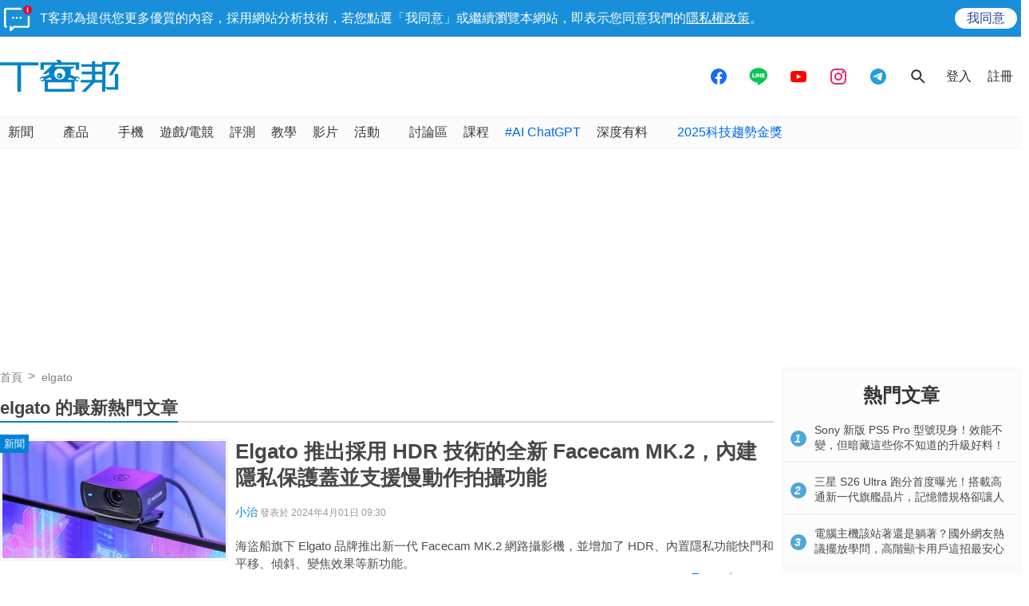

--- FILE ---
content_type: text/html; charset=utf-8
request_url: https://www.techbang.com/tags/23880
body_size: 24678
content:
<!DOCTYPE html>
<html lang="zh-tw"
      xmlns="http://www.w3.org/1999/xhtml"
      xmlns:og="http://ogp.me/ns#"
      xmlns:fb="http://www.facebook.com/2008/fbml">
<head>
  <meta charset="utf-8">
  <meta name="viewport" content="width=device-width, initial-scale=1"/>
  <meta property="fb:pages" content="161676900673">
  <title>elgato 的最新熱門文章 | T客邦</title>
  <meta name="description" content="提供elgato有關的文章，分享更多elgato的資訊，解決你的網路科技各種大小難題！" />
  <meta name="keywords" content="海盜船, elgato, facecam mk.2, 網路攝影機, 3c新品, 遊戲/電競, 直播, ##linerss, facecam pro, webcam" />
  <meta name="robots" content="INDEX,FOLLOW">
  <link rel="canonical" href="https://www.techbang.com/tags/23880" />
  
  <link rel="alternate" type="application/rss+xml" title="T客邦 - 全站文章 RSS" href="https://feeds.feedburner.com/techbang/daily" />
  <link rel="shortcut icon" href="/favicon.ico">
  <link href="/techbang-ip.png" rel="apple-touch-icon" />
  <link href="/techbang-ip4.png" rel="apple-touch-icon" />
  <link href="/techbang-ipad.png" rel="apple-touch-icon" />

  <meta name="application-name" content="T客邦 techbang"/>
  <meta name="msapplication-TileColor" content="#00adef"/>
  <meta name="msapplication-TileImage" content="https://cdn0.techbang.com/assets/65b0c3c6-c701-45ed-bca3-1976fc849678-7ee2e27d00e5fe3c83082ef37e4c077359c62e6e17eff72283a8c48cd4af4488.png"/>

  <link rel="stylesheet" media="screen" href="https://cdn2.techbang.com/assets/application-a442db67e608dd19205197e54fa91f4f14cfbd5f3f6098501eb331d5e4128e91.css" />
  

  <meta name="csrf-param" content="authenticity_token" />
<meta name="csrf-token" content="YpOt+VG3K2paJJrGHHTICVQ2+VJwyFVDeRCYSJQRbY/V9DjbM4S4W281rQaFqcyTW+boZZwiuZuaIVpuL3T/oA==" />

  
  
  

  

  <meta property="og:title" content="elgato 的最新熱門文章 | T客邦">
<meta property="og:description" content="提供elgato有關的文章，分享更多elgato的資訊，解決你的網路科技各種大小難題！">
<meta property="og:type" content="article">
<meta property="og:image" content="https://cdn0.techbang.com/system/excerpt_images/114164/post_inpage/0d93fba8a5482a6ecbce5b6a915138ba.jpg?1711843866">
<meta property="og:url" content="https://www.techbang.com/tags/23880">
<meta property="og:locale" content="zh_TW" />


  <meta property="og:site_name" content="T客邦">
<meta property="fb:app_id" content="258434103148">
<meta name="twitter:card" content="summary_large_image" />
<meta name="twitter:site" content="@techbang" />

  <script type="application/javascript" src="//anymind360.com/js/6237/ats.js"></script>


  <script src="https://s.techbang.com/login?_=1768707933&amp;gateway=1&amp;service=https%3A%2F%2Fwww.techbang.com%2Fsession%2Fsync.js%3Flogin%3D" async="async"></script>
  <!--[if lt IE 9]><script src="https://cdn2.techbang.com/assets/shims/html5shiv-db0cbab303cdcc0326e74a0de2ac38f51830d73090b0874423d5ac082cc671ec.js"></script><![endif]-->

  <script>
  document.addEventListener('DOMContentLoaded', function() {
    if ($("#dablewidget_BoxPzro8").length) {
      var dable_section_height = $("#dablewidget_BoxPzro8").offset().top,
          enable_scroll_load = true,
          load_dable_js = function(){
                            (function(d,a,b,l,e,_) {
                            d[b]=d[b]||function(){(d[b].q=d[b].q||[]).push(arguments)};e=a.createElement(l);
                            e.async=1;e.charset='utf-8';e.src='//static.dable.io/dist/plugin.min.js';
                            _=a.getElementsByTagName(l)[0];_.parentNode.insertBefore(e,_);
                            })(window,document,'dable','script');
                            dable('setService', 'techbang.com');
                            dable('sendLog');
                          };

      $(window).scroll(function(){
        if (enable_scroll_load && dable_section_height - $(window).scrollTop() < 1300) {
          load_dable_js();
          enable_scroll_load = false;
        }
      });
    }
  })
</script>

      <script>
//<![CDATA[
function load_gpt(){var e=document.createElement("script");e.async=!0,e.type="text/Javascript",e.src="https://www.googletagservices.com/tag/js/gpt.js";var t=document.getElementsByTagName("script")[0];t.parentNode.insertBefore(e,t)}var googletag=googletag||{};googletag.cmd=googletag.cmd||[];var enable_scroll_load=!0;/Mobi/.test(navigator.userAgent)?document.addEventListener("scroll",function(){enable_scroll_load&&(load_gpt(),enable_scroll_load=!1)}):load_gpt();var create_cookie=function(e,t,n){var o,l=new Date;n=n||1,l.setTime(l.getTime()+24*n*60*60*1e3),o="; expires="+l.toGMTString(),document.cookie=escape(e)+"="+escape(t)+o+"; path=/"},read_cookie=function(e){e=escape(e)+"=";for(var t=document.cookie.split(";"),n=0;n<t.length;n++){for(var o=t[n];" "===o.charAt(0);)o=o.substring(1,o.length);if(0===o.indexOf(e))return unescape(o.substring(e.length,o.length))}return null},dfp_crazy_ads_render=function(e){var t,n=!1,o=0,l=function(){var e=document.querySelectorAll("#crazy_ad_big > div")[0];if(void 0!==e||null!=e){var n=document.createElement("a");n.id="crazyad_close_button",n.innerHTML="\u95dc\u9589\u5ee3\u544a",n.style.position="absolute",n.style.zIndex="3",n.style.right="5px",n.style.marginTop="5px",n.style.color="#fff",n.style.fontSize="14px",n.style.cursor="pointer",n.style.backgroundColor="rgba(0,0,0,0.7)",n.style.padding="5px",n.addEventListener("click",function(){var e=document.getElementById("crazy_ad_big"),n=document.getElementById("crazyad_open_button");e.style.display="none",n.style.display="block",this.style.display="none",this.dataset.settimeout="Y",null!=t&&clearInterval(t)}),e.insertBefore(n,e.firstChild)}},a=function(){var e=document.querySelectorAll("#crazy_ad_small > div")[0];if(void 0!==e||null!=e){var t=document.createElement("a");t.id="crazyad_open_button",t.innerHTML="\u5c55\u958b\u5ee3\u544a",t.style.position="absolute",t.style.zIndex="3",t.style.right="315px",t.style.marginTop="5px",t.style.color="#fff",t.style.fontSize="14px",t.style.cursor="pointer",t.style.backgroundColor="rgba(0,0,0,0.7)",t.style.padding="5px",t.addEventListener("click",function(){var e=document.getElementById("crazy_ad_big"),t=document.getElementById("crazyad_close_button");e.style.display="block",t.style.display="block",this.style.display="none"}),e.insertBefore(t,e.firstChild)}};if(0==o&&e.classList.contains("crazy-ads")){o=1,l(),a();new Date;var s=e.dataset.resource,i=e.dataset.type,r="";r=null==s?window.location.hostname.replace(".","_")+"_"+i:s+"_"+i,null==read_cookie(r)&&(create_cookie(r,!0),n=!0);var c=document.getElementById("crazy_ad_big"),d=(c=document.getElementById("crazy_ad_big"),document.getElementById("crazyad_close_button")),u=document.getElementById("crazyad_open_button");if(1==n){if(c.style.display="block",d.style.display="block",u.style.display="none","Y"!=d.dataset.settimeout){var m=0;t=setInterval(function(){m+=1,c.style.display="none",d.style.display="none",u.style.display="block",1==m&&clearInterval(t)},12e3)}}else c.style.display="none",d.style.display="none"}},dfp_mobile_full_render=function(e,t){var n=!1,o=function(e,t=null){n=!0,e.addEventListener("click",function(){this.parentNode.remove(),t&&t.click()})},l=function(n=null){var l=(document.documentElement.clientWidth-t.size[0])/2,a=document.getElementsByClassName("mobile_full_ads_close")[0];a.style.right=l+"px",a.style.backgroundPositionX="right",e.parentNode.style.display="block",a.style.display="block",o(a,n)};let a=function(t=null){let n=function(e){e&&e.click()};if(!s.contentDocument)return n(t),!1;let o=s.contentDocument.getElementsByClassName("adsbyfalcon").length>0,a=e.getElementsByClassName("scupioadslot").length>0,r=s.contentDocument.getElementById("nextAD"),c=s.contentDocument.getElementById("vm5ad-js-sdk"),d=s.contentDocument.getElementsByTagName("img").length>0;if(a||o){var u=document.createElement("div"),m=s.contentDocument.body.childNodes;for(i=0;i<m.length;i++)if("SCRIPT"==m[i].nodeName){if(m[i].src.length>0){var y=document.createElement("script");y.type="text/javascript",y.src=m[i].src,u.appendChild(y)}}else if("A"==m[i].nodeName&&0!=m[i].getAttribute("src")){var g=document.createElement("script");g.setAttribute("async",""),g.src=m[i].getAttribute("src"),u.appendChild(g)}else{var f=m[i].cloneNode(!0);u.appendChild(f)}document.body.appendChild(u)}else if(r){$(s.contentDocument).on("DOMNodeInserted",ad2Listener=function(e){p(e)}),s.contentWindow.addEventListener("message",clickforceListener=function(e){_(e)});function p(e){e.target.querySelector("img[src='https://content.ad2iction.com/mediascroll/logo.jpg']")&&(l(t),b(),v())}function _(e){"pop_ads=0"===e.data?(v(),b()):"pop_ads=1"===e.data&&(l(t),v(),b())}function v(){s.contentWindow.removeEventListener("message",clickforceListener)}function b(){$(s.contentDocument).off("DOMNodeInserted",ad2Listener)}}else if(c){var h=new MutationObserver(function(e){e.forEach(function(){l(t),k(),h.disconnect()})});s.contentDocument.addEventListener("DOMNodeInserted",vmfiveListener=function(e){E(e)});function E(){var e=s.contentDocument.getElementsByClassName("vmadsdk-ad-remote")[0];e&&h.observe(e,{attributes:!0,attributeFilter:["style"]})}function k(){s.contentDocument.removeEventListener("DOMNodeInserted",vmfiveListener)}}else if(d){var x=function(e){var t=$.Deferred(),n=new Image;return n.onload=function(){t.resolve()},n.src=e,t.promise()};t&&s.contentDocument.getElementsByTagName("img")[0].addEventListener("click",function(){history.pushState({url:t.href},"","")});var B=x(s.contentDocument.getElementsByTagName("img")[0].src);$.when.apply(null,B).done(function(){l(t)})}else{I();function I(){s.contentDocument.querySelector("iframe[id^='frame-innity']")||L()}function L(){l(t)}}(document.querySelectorAll(".mobile_full_ads_close").length<=0||document.querySelectorAll(".mobile_full_ads_close")[0].style.length<=0)&&n(t)};if(e.classList.contains("mobile-full")){var s=document.getElementById("google_ads_iframe_"+e.dataset.unit+"_0");history.state&&history.state.url&&window.location.replace(history.state.url),document.querySelectorAll(".article a").forEach(function(e){e.addEventListener("click",function(e){e.preventDefault();let t=document.createElement("a");t.href=this.href,"_blank"===this.getAttribute("target")&&(t.target="_blank"),document.body.appendChild(t),n?t.click():a(t)},!1)})}},dfp_gold_text_render=function(e){if(e.classList.contains("gold-text")){var t=e.dataset.color,n=e.dataset.unit,o=document.getElementById("google_ads_iframe_"+n+"_0").contentDocument;o.getElementsByTagName("body")[0].style.cssText="text-align: center; line-height: 30px;",0!=o.getElementsByTagName("a").length&&(o.getElementsByTagName("a")[0].style.cssText="text-decoration: none;"),0!=o.getElementsByTagName("span").length&&(o.getElementsByTagName("span")[0].style.cssText="color: "+t+";")}},dfp_close_btn_render=function(e){if(e.classList.contains("close-btn")&&document.getElementById("google_ads_iframe_"+e.dataset.unit+"_0").src.length>0){var t=document.getElementById(e.id);t.style.display="none",window.addEventListener("message",ytIframeListener=function(e){n(e)});function n(e){"yt_iframe=1"===e.data&&($(t).slideToggle(700),o(),l())}function o(){var e=a(),n=t.querySelector("iframe");t.insertBefore(e,t.firstChild),e.addEventListener("click",function(){function e(){"none"==t.style.display&&(n.remove(),clearInterval(o))}$(t).slideToggle(700),this.style.display="none";var o=setInterval(function(){e()},1e3)})}function l(){window.removeEventListener("message",ytIframeListener)}function a(){var e=document.createElement("a");return e.id="dfp_close_button",e.innerHTML="\u95dc\u9589\u5ee3\u544a",e.style.position="absolute",e.style.height="30px",e.style.lineHeight="30px",e.style.right="-5px",e.style.top="-5px",e.style.margin="5px",e.style.padding="0 5px",e.style.cursor="pointer",e.style.background="rgba(6, 6, 6, 0.3)",e.style.color="#fff",e.style.textAlign="center",e.style.border="1px solid",e}}};googletag.cmd.push(function(){googletag.pubads().addEventListener("slotRenderEnded",function(e){var t=e.slot.getSlotElementId(),n=document.getElementById(t);void 0!==n&&null!=n&&0==e.isEmpty&&(dfp_gold_text_render(n,e),dfp_mobile_full_render(n,e),dfp_close_btn_render(n,e),dfp_crazy_ads_render(n,e))})}),window.closeFullAD=function(){$(".mobile_full_ads").remove()};
//]]>
</script>

    <script type='text/javascript'> googletag.cmd.push(function() { googletag.defineSlot("/1067003/techbang_i_p_970x90", [[970, 100], [970, 90]], "dfp-middle_techbang_desktop_2") .setCollapseEmptyDiv(true) .addService(googletag.pubads()); googletag.defineSlot("/1067003/techbang_i_r_300x100_1", [[300, 100]], "dfp-sidebar_techbang_desktop_4") .setCollapseEmptyDiv(true) .addService(googletag.pubads()); googletag.defineSlot("/1067003/techbang_i_r_300x250_1", [[300, 250]], "dfp-sidebar_techbang_desktop_5") .setCollapseEmptyDiv(true) .addService(googletag.pubads()); googletag.defineSlot("/1067003/techbang_r_300x250", [[1, 1], [300, 170], [300, 250]], "dfp-sidebar_techbang_r_300x250") .setCollapseEmptyDiv(true) .addService(googletag.pubads()); googletag.defineSlot("/1067003/techbang_i_r_300x100_2", [[300, 100]], "dfp-sidebar_techbang_desktop_6") .setCollapseEmptyDiv(true) .addService(googletag.pubads()); googletag.defineSlot("/1067003/techbang_i_r_300x100_3", [[300, 100]], "dfp-sidebar_techbang_desktop_7") .setCollapseEmptyDiv(true) .addService(googletag.pubads()); googletag.defineSlot("/1067003/techbang_i_r_300x250_2", [[300, 250]], "dfp-sidebar_techbang_desktop_8") .setCollapseEmptyDiv(true) .addService(googletag.pubads()); googletag.defineSlot("/1067003/techbang_i_r_300x600_1", [[300, 600]], "dfp-sidebar_techbang_desktop_9") .setCollapseEmptyDiv(true) .addService(googletag.pubads()); googletag.defineSlot("/1067003/techbang_content_stickyAD", [[300, 600]], "dfp-sidebar_techbang_desktop_11") .setCollapseEmptyDiv(true) .addService(googletag.pubads()); googletag.defineSlot("/1067003/techbang_all_pushdown_970x250", [[970, 250]], "dfp-techbang_all_pushdown_970x250") .setCollapseEmptyDiv(true,true) .addService(googletag.pubads()); googletag.defineSlot("/1067003/techbang_idle_970x250", [[970, 250]], "dfp-techbang_idle_970x250") .setCollapseEmptyDiv(true) .addService(googletag.pubads()); googletag.defineSlot("/1067003/techbang_i_m_970x250_1", [[970, 250], [970, 90], [728, 90]], "dfp-techbang_i_m_970x250_1") .setCollapseEmptyDiv(true) .addService(googletag.pubads()); googletag.defineSlot("/1067003/techbang_i_d_970x250", [[970, 250], [970, 90], [728, 90]], "dfp-techbang_i_d_970x250") .setCollapseEmptyDiv(true) .addService(googletag.pubads()); if(localStorage.getItem('_itg_segments') !== null && localStorage.getItem('_itg_segments') !== undefined){ googletag.pubads().setTargeting('itg_segments_0', JSON.parse(localStorage.getItem('_itg_segments'))['pr0']); googletag.pubads().setTargeting('itg_segments_20', JSON.parse(localStorage.getItem('_itg_segments'))['pr20']); googletag.pubads().setTargeting('itg_segments_50', JSON.parse(localStorage.getItem('_itg_segments'))['pr50']); googletag.pubads().setTargeting('itg_segments_80', JSON.parse(localStorage.getItem('_itg_segments'))['pr80']); } googletag.pubads().enableAsyncRendering(); googletag.pubads().enableSingleRequest(); googletag.pubads().enableLazyLoad({ fetchMarginPercent: 200, renderMarginPercent: 100, mobileScaling: 2.0 }); googletag.enableServices(); }); </script>

  <script type="text/javascript">
  document.addEventListener('DOMContentLoaded', function() {
    if ($("#_popIn_recommend_word").length) {
      var popin_section_height = $("#_popIn_recommend_word").offset().top,
          enable_scroll_load = true,
          load_popin_js = function() {
                            var pa = document.createElement('script');
                            pa.type = 'text/javascript';
                            pa.charset = "utf-8";
                            pa.async = true;
                            pa.src = window.location.protocol + "//api.popin.cc/searchbox/techbang.js";
                            var s = document.getElementsByTagName('script')[0];
                            s.parentNode.insertBefore(pa, s);
                          };

      $(window).scroll(function(){
        if (enable_scroll_load && popin_section_height - $(window).scrollTop() < 1300) {
          load_popin_js();
          enable_scroll_load = false;
        }
      });
    }
  })
</script>

  <script type="application/ld+json">
  [{"@context":"https://schema.org","@type":"BreadcrumbList","itemListElement":[{"@type":"ListItem","position":1,"item":{"@id":"https://www.techbang.com","name":"T客邦"}},{"@type":"ListItem","position":2,"item":{"@id":"https://www.techbang.com/tags/23880","name":"elgato"}}]},{"@context":"http://schema.org","@type":"ItemList","itemListElement":[{"@type":"ListItem","name":"Elgato 推出採用 HDR 技術的全新 Facecam MK.2，內建隱私保護蓋並支援慢動作拍攝功能","position":1,"url":"https://www.techbang.com/posts/114164-elgato-facecam-mk2","image":"https://cdn0.techbang.com/system/excerpt_images/114164/post_inpage/0d93fba8a5482a6ecbce5b6a915138ba.jpg?1711843866"},{"@type":"ListItem","name":"輕敲、轉動、觸控，Elgato推出Stream Deck +直播控制器","position":2,"url":"https://www.techbang.com/posts/101713-elgato-introduces-stream-deck-studio-controller","image":"https://cdn2.techbang.com/system/excerpt_images/101713/post_inpage/d24603fb7e41f249435a3b5f07368959.jpg?1668519821"},{"@type":"ListItem","name":"Elgato 推出全球首台 60fps 4K 網路攝影機 Facecam Pro，搭載大尺寸 Sony Starvis 感光元件","position":3,"url":"https://www.techbang.com/posts/101453-elgato-60fps-4k-ip-camera-facecam-pro","image":"https://cdn0.techbang.com/system/excerpt_images/101453/post_inpage/c4c659145a123a86363d8a86703f1580.jpg?1667557953"},{"@type":"ListItem","name":"Elgato推出Stream Deck Mini串流控制台，一鍵掌握直播大小事","position":4,"url":"https://www.techbang.com/posts/60027-elgato-launch-stream-deck-mini-stream-control-panel-one-button-to-master-the-reality-big-thing","image":"https://cdn1.techbang.com/system/excerpt_images/60027/original/30b19f54bde84f2de6119c5814b0ec71.jpg?1532483278"}]}]
</script>

  <meta name='dailymotion-domain-verification' content='dmc241bx16fyimkj9' />
  <script>
//<![CDATA[

  var all_cookie = document.cookie.split(';');
  var google_id = '';
  all_cookie.forEach(function(e){
    if(e.match(/\s_ga=GA\d\.\d\./)) {
      google_id = e.replace(/\s_ga=GA\d\.\d\./, '');
    }
  });

  var str = document.querySelector('meta[property="og:site_name"]').content

  window.dataLayer = window.dataLayer || [];
  window.dataLayer.push({
    'google_id' : google_id,

    'category' : str.includes('PCADV') ? '電腦王' : ''
  });

//]]>
</script>
  <!-- Google Tag Manager -->
<script>
  setTimeout(function(){
    (function(w,d,s,l,i){w[l]=w[l]||[];w[l].push({'gtm.start':
    new Date().getTime(),event:'gtm.js'});var f=d.getElementsByTagName(s)[0],
    j=d.createElement(s),dl=l!='dataLayer'?'&l='+l:'';j.async=true;j.src=
    'https://www.googletagmanager.com/gtm.js?id='+i+dl;f.parentNode.insertBefore(j,f);
    })(window,document,'script','dataLayer','GTM-PKCDSH');
  }, 2000);
</script>
<!-- End Google Tag Manager -->

  <script>
  let first_link_place = document.getElementsByTagName('link')[0],
      link = document.createElement('link'),
      first_script_place = document.getElementsByTagName('script')[0],
      xpush_script = document.createElement('script')

  link.rel = 'serviceworker'
  link.href = "https://www.techbang.com/ucf_sw.js"
  xpush_script.type = 'text/javascript'
  xpush_script.src = 'https://cdn.aralego.net/xpush/sdk.js'

  setTimeout(function () {
    first_link_place.parentNode.insertBefore(link, first_link_place)
    first_script_place.parentNode.insertBefore(xpush_script, first_script_place)
  }, 3000)

  setTimeout(function () {
    window.xpush.registerPush('par-772798A8BBB2AE640BB4A3EA6D64E47B', 'pub-9A2A7969DDD268B304423A93BDB2926E')
  }, 5000)
</script>

</head>

<!--[if lte IE 6]><body id="doc" class="ie6"><![endif]-->
<!--[if IE 7]><body id="doc" class="ie7"><![endif]-->
<!--[if IE 8]><body id="doc" class="ie8"><![endif]-->
<!--[if gte IE 9]><body id="doc" class="ie9"><![endif]-->
<!--[if !IE]>--><body id="doc" class=""><!--<![endif]-->
  <!-- Google Tag Manager (noscript) -->
<noscript><iframe src="https://www.googletagmanager.com/ns.html?id=GTM-PKCDSH"
height="0" width="0" style="display:none;visibility:hidden"></iframe></noscript>
<!-- End Google Tag Manager (noscript) -->

        <script>
      window.fbAsyncInit = function() {
        FB.init({
          appId: "258434103148",
          version: "v3.0", //pass version for the new javascript sdk
          status: true, // check login status
          cookie : true, // enable cookies to allow the server to access the session
          xfbml  : true // parse XFBML
        });
        
      };

      setTimeout(function(){
        (function(d, s, id) {
          var js, fjs = d.getElementsByTagName(s)[0];
          if (d.getElementById(id)) return;
          js = d.createElement(s); js.id = id;
          js.src = "//connect.facebook.net/zh_TW/sdk.js";
          fjs.parentNode.insertBefore(js, fjs);
        }(document, 'script', 'facebook-jssdk'));
      }, 4000);
      </script>


  <div id="stickies">
        <div class="notify_stickie" id="stickie_109357000">
          <div class="notify_container">
            <div class="notify-wrapper">
              <span class="notify-icon"></span>
              T客邦為提供您更多優質的內容，採用網站分析技術，若您點選「我同意」或繼續瀏覽本網站，即表示您同意我們的<a target="_blank" href="https://www.techbang.com/pages/privacy">隱私權政策</a>。
            </div>
            <div class="btn-wrapper">
              <div class="cookie_policy_close_btn agree-btn">
                <a href="#">我同意</a>
              </div>
            </div>
          </div>
        </div>
      </div>

  <header class="nav-menu">
  <div class="nav-header-wrapper">
    <div class="nav-header-holder container">

      <div class="site-logo">
        <a href="/"><img alt="T客邦" src="https://cdn1.techbang.com/assets/imgs/techbang-logo-32a6fc4dbc0fa4166bf794994fb01d56d2149d26a149d71a406e8d8aed754f4a.svg" /></a>
      </div>

      <div class="ads-holder-tmp">
        <div class="google-dfp"></div>
      </div>

      <div class="social-wrapper">
        <a target="_blank" href="https://www.facebook.com/TKbang">
          <svg xmlns="http://www.w3.org/2000/svg" width="24" height="24" viewBox="0 0 24 24" fill="none">
            <path fill-rule="evenodd" clip-rule="evenodd" d="M12 22C17.5228 22 22 17.5228 22 12C22 6.47715 17.5228 2 12 2C6.47715 2 2 6.47715 2 12C2 16.9288 5.56576 21.0247 10.2583 21.8489V15.0583H7.71429V12.2358H10.2583V10.0846C10.2583 7.63781 11.7535 6.28571 14.043 6.28571C15.1389 6.28571 16.2857 6.47642 16.2857 6.47642V8.87933H15.0215C13.7769 8.87933 13.3894 9.63264 13.3894 10.405V12.2358H16.1683L15.7241 15.0583H13.3894V21.8818C12.9072 21.9556 12.4144 21.9954 11.9128 21.9996C11.9418 21.9999 11.9709 22 12 22Z" fill="#176CF0"/>
          </svg>
</a>
        <a target="_blank" href="https://line.me/R/ti/p/%40mmx9155h">
          <svg xmlns="http://www.w3.org/2000/svg" width="24" height="24" viewBox="0 0 21 22" fill="none">
            <path fill-rule="evenodd" clip-rule="evenodd" d="M20.7407 9.51696C20.7407 4.82068 16.0888 1 10.3703 1C4.65255 1 0 4.82068 0 9.51696C0 13.7272 3.68936 17.2531 8.67291 17.9198C9.01067 17.9935 9.4703 18.1452 9.5866 18.4373C9.69117 18.7027 9.65499 19.1184 9.62 19.3863C9.62 19.3863 9.49833 20.1269 9.47209 20.2847L9.46807 20.308C9.41884 20.5922 9.29462 21.3093 10.3703 20.8504C11.4772 20.3784 16.3427 17.2915 18.5183 14.7571C20.0213 13.0892 20.7407 11.3965 20.7407 9.51696ZM8.26327 7.24026H7.53586C7.42433 7.24026 7.33368 7.3317 7.33368 7.44403V12.0118C7.33368 12.1244 7.42433 12.2156 7.53586 12.2156H8.26327C8.3748 12.2156 8.46526 12.1244 8.46526 12.0118V7.44403C8.46526 7.3317 8.3748 7.24026 8.26327 7.24026ZM12.5427 7.24026H13.2701C13.3818 7.24026 13.4721 7.3317 13.4721 7.44403V12.0118C13.4721 12.1244 13.3818 12.2156 13.2701 12.2156H12.5427C12.4777 12.2156 12.4145 12.1827 12.3773 12.1294L10.304 9.29889V12.0118C10.304 12.1244 10.2135 12.2156 10.1018 12.2156H9.37458C9.26305 12.2156 9.1724 12.1244 9.1724 12.0118V7.44403C9.1724 7.3317 9.26305 7.24026 9.37458 7.24026H10.1018C10.1696 7.24407 10.2317 7.27283 10.27 7.33089L12.3407 10.1578V7.44403C12.3407 7.3317 12.4311 7.24026 12.5427 7.24026ZM6.50986 11.072H4.53338V7.44446C4.53338 7.33172 4.44292 7.24028 4.33159 7.24028H3.60398C3.49245 7.24028 3.402 7.33172 3.402 7.44446V12.0115C3.402 12.1223 3.49205 12.2158 3.60378 12.2158H6.50986C6.62139 12.2158 6.71144 12.1242 6.71144 12.0115V11.2762C6.71144 11.1634 6.62139 11.072 6.50986 11.072ZM17.4887 8.17997C17.4887 8.29291 17.3986 8.38414 17.2871 8.38414H15.3108V9.15603H17.2871C17.3986 9.15603 17.4887 9.24767 17.4887 9.36041V10.0957C17.4887 10.2085 17.3986 10.2999 17.2871 10.2999H15.3108V11.072H17.2871C17.3986 11.072 17.4887 11.1636 17.4887 11.2762V12.0117C17.4887 12.1242 17.3986 12.2158 17.2871 12.2158H14.3808C14.2694 12.2158 14.1792 12.1222 14.1792 12.0117V7.44446C14.1792 7.33362 14.2696 7.24028 14.3812 7.24028H17.2871C17.3986 7.24028 17.4887 7.33192 17.4887 7.44466V8.17997Z" fill="#06C755"/>
          </svg>
</a>
        <a target="_blank" href="https://www.youtube.com/@techbang3c">
          <svg xmlns="http://www.w3.org/2000/svg" width="24" height="24" viewBox="0 0 24 24" fill="none">
            <path fill-rule="evenodd" clip-rule="evenodd" d="M4.81748 5.22389C3.40282 5.29398 2.26645 6.40166 2.17465 7.81508C2.08669 9.16923 2 10.8355 2 12.1429C2 13.4502 2.08669 15.1165 2.17465 16.4706C2.26645 17.884 3.40282 18.9917 4.81748 19.0618C6.86599 19.1633 9.79391 19.2857 12 19.2857C14.2061 19.2857 17.134 19.1633 19.1825 19.0618C20.5972 18.9917 21.7335 17.8841 21.8254 16.4706C21.9133 15.1165 22 13.4502 22 12.1429C22 10.8355 21.9133 9.16923 21.8254 7.81508C21.7335 6.40167 20.5972 5.29398 19.1825 5.22389C17.134 5.1224 14.2061 5 12 5C9.79391 5 6.86599 5.1224 4.81748 5.22389ZM15.5714 12.1429L9.85714 15V9.28571L15.5714 12.1429Z" fill="#FF0000"/>
          </svg>
</a>
        <a target="_blank" href="https://www.instagram.com/techbang3c">
          <svg xmlns="http://www.w3.org/2000/svg" width="24" height="24" viewBox="0 0 24 24" fill="none">
            <path d="M19 6.5C19 7.32843 18.3284 8 17.5 8C16.6716 8 16 7.32843 16 6.5C16 5.67157 16.6716 5 17.5 5C18.3284 5 19 5.67157 19 6.5Z" fill="#E1306C"/>
            <path fill-rule="evenodd" clip-rule="evenodd" d="M12 17C14.7614 17 17 14.7614 17 12C17 9.23858 14.7614 7 12 7C9.23858 7 7 9.23858 7 12C7 14.7614 9.23858 17 12 17ZM12 15C13.6569 15 15 13.6569 15 12C15 10.3431 13.6569 9 12 9C10.3431 9 9 10.3431 9 12C9 13.6569 10.3431 15 12 15Z" fill="#E1306C"/>
            <path fill-rule="evenodd" clip-rule="evenodd" d="M2 11.6C2 8.23969 2 6.55953 2.65396 5.27606C3.2292 4.14708 4.14708 3.2292 5.27606 2.65396C6.55953 2 8.23969 2 11.6 2H12.4C15.7603 2 17.4405 2 18.7239 2.65396C19.8529 3.2292 20.7708 4.14708 21.346 5.27606C22 6.55953 22 8.23969 22 11.6V12.4C22 15.7603 22 17.4405 21.346 18.7239C20.7708 19.8529 19.8529 20.7708 18.7239 21.346C17.4405 22 15.7603 22 12.4 22H11.6C8.23969 22 6.55953 22 5.27606 21.346C4.14708 20.7708 3.2292 19.8529 2.65396 18.7239C2 17.4405 2 15.7603 2 12.4V11.6ZM11.6 4H12.4C14.1132 4 15.2777 4.00156 16.1779 4.0751C17.0548 4.14674 17.5032 4.27659 17.816 4.43597C18.5686 4.81947 19.1805 5.43139 19.564 6.18404C19.7234 6.49684 19.8533 6.94524 19.9249 7.82208C19.9984 8.72225 20 9.88684 20 11.6V12.4C20 14.1132 19.9984 15.2777 19.9249 16.1779C19.8533 17.0548 19.7234 17.5032 19.564 17.816C19.1805 18.5686 18.5686 19.1805 17.816 19.564C17.5032 19.7234 17.0548 19.8533 16.1779 19.9249C15.2777 19.9984 14.1132 20 12.4 20H11.6C9.88684 20 8.72225 19.9984 7.82208 19.9249C6.94524 19.8533 6.49684 19.7234 6.18404 19.564C5.43139 19.1805 4.81947 18.5686 4.43597 17.816C4.27659 17.5032 4.14674 17.0548 4.0751 16.1779C4.00156 15.2777 4 14.1132 4 12.4V11.6C4 9.88684 4.00156 8.72225 4.0751 7.82208C4.14674 6.94524 4.27659 6.49684 4.43597 6.18404C4.81947 5.43139 5.43139 4.81947 6.18404 4.43597C6.49684 4.27659 6.94524 4.14674 7.82208 4.0751C8.72225 4.00156 9.88684 4 11.6 4Z" fill="#E1306C"/>
          </svg>
</a>
        <a target="_blank" href="https://t.me/TechbangNEWS">
          <svg xmlns="http://www.w3.org/2000/svg" width="24" height="24" viewBox="0 0 24 24" fill="none">
            <path fill-rule="evenodd" clip-rule="evenodd" d="M12 22C17.5228 22 22 17.5228 22 12C22 6.47715 17.5228 2 12 2C6.47715 2 2 6.47715 2 12C2 17.5228 6.47715 22 12 22ZM16.0209 7.05857C16.5324 6.83397 17.0795 7.28808 16.9904 7.86342L15.6727 16.3758C15.5926 16.8933 15.0418 17.163 14.6135 16.8945L10.7957 14.5003C10.3978 14.2508 10.3321 13.6729 10.6629 13.3319L14.0729 9.81616C14.195 9.69033 14.0393 9.48721 13.8964 9.58591L9.15913 12.8588C8.80895 13.1007 8.3747 13.1668 7.97368 13.0391L5.87248 12.3699C5.492 12.2488 5.46516 11.6931 5.83201 11.532L16.0209 7.05857Z" fill="#239DE5"/>
          </svg>
</a>      </div>

      <!-- 搜尋功能，加上 active 後開啟搜尋框 -->
      <div class="search-wrapper">
        <div class="search-btn">
          <svg xmlns="http://www.w3.org/2000/svg" width="24" height="24" viewBox="0 0 24 24" fill="none">
            <path d="M15.7549 14.255H14.9649L14.6849 13.985C15.6649 12.845 16.2549 11.365 16.2549 9.755C16.2549 6.165 13.3449 3.255 9.75488 3.255C6.16488 3.255 3.25488 6.165 3.25488 9.755C3.25488 13.345 6.16488 16.255 9.75488 16.255C11.3649 16.255 12.8449 15.665 13.9849 14.685L14.2549 14.965V15.755L19.2549 20.745L20.7449 19.255L15.7549 14.255ZM9.75488 14.255C7.26488 14.255 5.25488 12.245 5.25488 9.755C5.25488 7.26501 7.26488 5.255 9.75488 5.255C12.2449 5.255 14.2549 7.26501 14.2549 9.755C14.2549 12.245 12.2449 14.255 9.75488 14.255Z" fill="#353535"/>
          </svg>
        </div>
        <div class="search-panel">
          <form class="search-form" action="https://www.techbang.com/search" accept-charset="UTF-8" method="get">
            <input type="search" name="q" id="search-keyword" value="" class="search-input" placeholder="請輸入關鍵字" autocomplete="on" size="31" />
            <input name="utf8" type="hidden" value="✓">

            <button name="button" type="submit" id="searchActionBtn" class="btn submit-btn">
              <svg version="1.1" xmlns="http://www.w3.org/2000/svg" x="0px" y="0px" viewBox="0 0 50 50">
                <path class="st0" d="M34.8,34L31,30.1c3.1-3.5,3-8.9-0.4-12.3c-1.7-1.7-4-2.6-6.4-2.6c-2.4,0-4.7,0.9-6.4,2.6c-1.7,1.7-2.6,4-2.6,6.4c0,2.4,0.9,4.7,2.6,6.4c1.7,1.7,4,2.6,6.4,2.6c2.2,0,4.3-0.8,5.9-2.2l3.8,3.8L34.8,34z M24.2,32c-2.1,0-4-0.8-5.5-2.3c-1.5-1.5-2.3-3.4-2.3-5.5c0-2.1,0.8-4,2.3-5.5c1.5-1.5,3.4-2.3,5.5-2.3c2.1,0,4,0.8,5.5,2.3c3,3,3,8,0,11C28.2,31.2,26.3,32,24.2,32z"/>
              </svg>
</button>
            <button id="searchCloseBtn" class="btn close-btn" type="button">
              <svg xmlns="http://www.w3.org/2000/svg" version="1.1" x="0px" y="0px" viewBox="0 0 50 50">
                <polygon fill="#333" points="34.8,17 33,15.2 25,23.2 17,15.2 15.2,17 23.2,25 15.2,33 17,34.8 25,26.8 33,34.8 34.8,33 26.8,25 "></polygon>
              </svg>
            </button>
          </form>
        </div>
      </div>

      <!-- 登入 / 登出 / 使用者ID / 設定 / 登出 -->
      <div class="user-panel-wrapper">
          <!-- 未登入狀態 -->
          <a href="/users/sign_in.user">登入</a>
          <a href="https://i.techbang.com/signup?return_to=https%3A%2F%2Fwww.techbang.com%2Ftags%2F23880">註冊</a>
      </div>

    </div>
  </div>
</header>

<script>
  document.addEventListener('DOMContentLoaded', function(){
    var openBtn = document.querySelector('.search-btn');
    var closeBtn = document.querySelector('#searchCloseBtn');
    var searchBar = document.querySelector('.search-wrapper');
    openBtn.addEventListener('click', function(){
      searchBar.classList.add('active');
    })

    closeBtn.addEventListener('click', function(){
      searchBar.classList.remove('active');
    })
  })
</script>

  <div class="nav-wrapper">
  <div class="nav-holder container">
          <div class="nav-items"><a href="#">新聞<i><svg xmlns="http://www.w3.org/2000/svg" viewBox="0 0 12 12"><path fill="#353535" d="M8.3,4.15l-2.3,2.29-2.29-2.29-.71,.7,3,3,3-3-.7-.7Z"/></svg></i></a><div class="subnav-wrapper"><div class="items-wrapper"><a href="https://www.techbang.com/categories/67">半導體/電子產業</a><a href="https://www.techbang.com/categories/68">5G/網路</a><a href="https://www.techbang.com/categories/69">AI/大數據</a><a href="https://www.techbang.com/categories/70">電動車/交通</a></div><div class="items-wrapper"><a href="https://www.techbang.com/categories/71">加密貨幣/區塊鏈</a><a href="https://www.techbang.com/categories/44">遊戲/電競</a><a href="https://www.techbang.com/categories/72">雲端/資訊安全</a><a href="https://www.techbang.com/categories/73">商業/金融</a></div><div class="items-wrapper"><a href="https://www.techbang.com/categories/74">尖端科技</a><a href="https://www.techbang.com/categories/75">3C新品</a><a href="https://www.techbang.com/categories/76">趨勢</a></div></div></div>          <div class="nav-items"><a href="#">產品<i><svg xmlns="http://www.w3.org/2000/svg" viewBox="0 0 12 12"><path fill="#353535" d="M8.3,4.15l-2.3,2.29-2.29-2.29-.71,.7,3,3,3-3-.7-.7Z"/></svg></i></a><div class="subnav-wrapper"><div class="items-wrapper"><a href="https://www.techbang.com/tags/19333">手機/平板</a><a href="https://www.techbang.com/tags/22623">行動周邊</a><a href="https://www.techbang.com/tags/27983">電信服務</a><a href="https://www.techbang.com/tags/27981">手錶/手環</a></div><div class="items-wrapper"><a href="https://www.techbang.com/tags/104">筆電</a><a href="https://www.techbang.com/tags/136">桌機</a><a href="https://www.techbang.com/tags/163">印表機</a><a href="https://www.techbang.com/tags/16310">顯示器</a><a href="https://www.techbang.com/tags/14156">鍵鼠</a></div><div class="items-wrapper"><a href="https://www.techbang.com/tags/3028">電視</a><a href="https://www.techbang.com/tags/192">投影機</a><a href="https://www.techbang.com/tags/19330">耳機/音響</a></div><div class="items-wrapper"><a href="https://www.techbang.com/tags/108">相機</a><a href="https://www.techbang.com/tags/27984">攝影器材</a><a href="https://www.techbang.com/tags/27985">空拍機/無人機</a></div><div class="items-wrapper"><a href="https://www.techbang.com/tags/1548">處理器</a><a href="https://www.techbang.com/tags/63">主機板</a><a href="https://www.techbang.com/tags/29">顯示卡</a><a href="https://www.techbang.com/tags/27986">記憶體/儲存裝置</a><a href="https://www.techbang.com/tags/19331">機殼/電源/散熱</a></div><div class="items-wrapper"><a href="https://www.techbang.com/tags/27987">網通/網路</a><a href="https://www.techbang.com/tags/1340">NAS</a><a href="https://www.techbang.com/tags/19297">智慧家居</a><a href="https://www.techbang.com/tags/6149">家電</a></div><div class="items-wrapper"><a href="https://www.techbang.com/tags/27867">汽機車</a><a href="https://www.techbang.com/tags/11428">電動車</a><a href="https://www.techbang.com/tags/18745">車用科技</a></div><div class="items-wrapper"><a href="https://www.techbang.com/tags/19346">遊戲/電競</a><a href="https://www.techbang.com/tags/27988">軟體/APP</a><a href="https://www.techbang.com/tags/19342">商業應用</a></div></div></div>          <div class="nav-items"><a href="https://www.techbang.com/tags/236">手機</a></div>          <div class="nav-items"><a href="https://www.techbang.com/tags/19346">遊戲/電競</a></div>          <div class="nav-items"><a href="https://www.techbang.com/categories/17">評測</a></div>          <div class="nav-items"><a href="https://www.techbang.com/categories/18">教學</a></div>          <div class="nav-items"><a href="https://www.techbang.com/videos">影片</a></div>          <div class="nav-items"><a href="#">活動<i><svg xmlns="http://www.w3.org/2000/svg" viewBox="0 0 12 12"><path fill="#353535" d="M8.3,4.15l-2.3,2.29-2.29-2.29-.71,.7,3,3,3-3-.7-.7Z"/></svg></i></a><div class="subnav-wrapper"><div class="items-wrapper"><a href="https://www.techbang.com/tags/6509">抽獎/得獎公告</a><a href="https://www.techbang.com/tags/27742">體驗試玩活動</a><a href="https://www.techbang.com/tags/19419">課程</a><a href="https://www.techbang.com/tags/19378">講座</a></div></div></div>          <div class="nav-items"><a href="https://t17.techbang.com/categories/12">討論區</a></div>          <div class="nav-items"><a href="https://www.cite.tw/">課程</a></div>          <div class="nav-items events-nav"><a href="https://www.techbang.com/tags/35972">#AI ChatGPT</a></div>          <div class="nav-items"><a href="#">深度有料<i><svg xmlns="http://www.w3.org/2000/svg" viewBox="0 0 12 12"><path fill="#353535" d="M8.3,4.15l-2.3,2.29-2.29-2.29-.71,.7,3,3,3-3-.7-.7Z"/></svg></i></a><div class="subnav-wrapper"><div class="items-wrapper"><a href="https://www.techbang.com/posts/119838-ai-pc-copilot-pc">AI PC 筆電選購指南</a><a href="https://www.techbang.com/posts/112636-2024-e-book-reader-recommendationhow-to-choose-an-e-book-reader">電子書閱讀器推薦</a><a href="https://www.techbang.com/posts/89938-is-the-water-wave-furnace-good-is-there-really-no-fault-except">水波爐推薦</a><a href="https://www.techbang.com/posts/117448-how-to-choose-a-2-in-1-cool-breeze-purifier">二合一空氣清淨機推薦</a><a href="https://www.techbang.com/posts/116662-there-are-two-major-types-of-air-conditioners-fixed-frequency">變頻冷氣推薦</a></div><div class="items-wrapper"><a href="https://www.techbang.com/posts/111856-with-a-budget-of-50000-yuan-can-you-pick-a-good-tv">5萬元預算買好電視挑選攻略</a><a href="https://www.techbang.com/posts/110992-buy-a-height-adjustable-desk-that-suits-you">電動升降桌選購推薦</a><a href="https://www.techbang.com/posts/113079-6-types-of-camera-buyers">今年最值得購買的16部相機</a><a href="https://www.techbang.com/posts/97430-bluetooth-sports-headphones-procurement-method-sweat-without">運動藍牙耳機該選耳掛式？入耳式？</a><a href="https://www.techbang.com/posts/110950-the-big-picture-is-even-better-home-projector-buyers-guide">家用投影機4大類型怎麼挑？</a></div><div class="items-wrapper"><a href="https://www.techbang.com/posts/118633-key-reviews-of-the-entire-iphone-16-series">iPhone 16 全系列購機指南</a><a href="https://www.techbang.com/posts/118143-ipad-pro-m4-vs-ipad-air-m2">M4 iPad Pro 與 M2 iPad Air 怎麼選</a><a href="https://www.techbang.com/posts/73686-i-cloud-upgrade-and-money-saving">iCloud值得買嗎？多種方案/價格/空間解析</a><a href="https://www.techbang.com/posts/116034-ios-18-update-you-can-freely-adjust-the-location-of-the-app">iOS 18 正式版更新懶人包</a><a href="https://www.techbang.com/posts/115317-ssd-recommendation-guide">SSD 固態硬碟採購：一次搞懂關鍵規格及介面</a></div><div class="items-wrapper"><a href="https://www.techbang.com/posts/116039-apple-launched-its-own-generative-ai-and-enlisted-open-ai-to">Apple Intelligence有多聰明？</a><a href="https://www.techbang.com/posts/113390-what-is-hbm-and-why-are-the-three-memory-companies-expanding">高頻寬記憶體 HBM 是什麼</a><a href="https://www.techbang.com/posts/99486-stable-diffusion-goes-live-for-free">Stable Diffusion免費、免安裝方法</a><a href="https://www.techbang.com/posts/41093-data-make-things-simple-the-report-automatically-analyses-14-quick-excel-formulas-and-functions">Excel 教學：公式函數大全</a><a href="https://www.techbang.com/posts/116660-copilot-pc-ai-pc">Copilot+ PC怎麼選？</a></div></div></div>          <div class="nav-items events-nav"><a href="https://2025gold.techbang.com/">2025科技趨勢金獎</a></div>      </div>
</div>


  <div class="main-container inner" id="content">

      <div class="ad-section" id="all_p_970x250">
        <div id="close-btn-ad">
          <div class="top_big_ad">
            <div id="dfp-techbang_all_pushdown_970x250" class="google-dfp close-btn" style="{}" data-size="[[970,250]]" data-unit="/1067003/techbang_all_pushdown_970x250" data-type="close-btn"><script type='text/javascript'> googletag.cmd.push(function() { googletag.display('dfp-techbang_all_pushdown_970x250'); }); </script></div>
          </div>
        </div>
      </div>

    <div class="main-wrapper">
      <div class="main-content">
        <div id="main">
  <article class="articles">

    <div class="breadcrumbs">
      <ul>
        <li> <a href="/">首頁</a> </li>
        <li> <a href="/tags/23880">elgato</a> </li>
      </ul>
    </div>

    <header class="section-header">
      <h1>elgato 的最新熱門文章</h1>
    </header>

          <article class="article brief-post ">
      <div class="brief-post-wrapper">
  <div class="category-tag">新聞</div>  <a class="excerpt-image-link" href="https://www.techbang.com/posts/114164-elgato-facecam-mk2"><img title="Elgato 推出採用 HDR 技術的全新 Facecam MK.2，內建隱私保護蓋並支援慢動作拍攝功能" alt="Elgato 推出採用 HDR 技術的全新 Facecam MK.2，內建隱私保護蓋並支援慢動作拍攝功能" src="https://cdn0.techbang.com/images/lazyload/loading.gif" data-original="https://cdn0.techbang.com/system/excerpt_images/114164/inpage/0d93fba8a5482a6ecbce5b6a915138ba.jpg?1711843866" class="lazy"></a>  <div class="brief-post-main-content">
    <div class="post-header">
      <header>
        <h2 class="post-title"><a title="Elgato 推出採用 HDR 技術的全新 Facecam MK.2，內建隱私保護蓋並支援慢動作拍攝功能" href="https://www.techbang.com/posts/114164-elgato-facecam-mk2">Elgato 推出採用 HDR 技術的全新 Facecam MK.2，內建隱私保護蓋並支援慢動作拍攝功能</a></h2>
      </header>

      <div class="post-header-additional">
        <p class="post-meta-info">
          <a class="nickname" title="alanmon" href="https://www.techbang.com/users/alanmon">小治</a>          <span class="published_at">發表於 </span><span>2024年4月01日 09:30</span>
                  </p>

        <div class="share-wrapper top-share ">
    <ul class="share">
  <li class="twitter"><a class="twitter-small-hoverable" target="_blank" href="https://twitter.com/intent/tweet?text=Elgato%20%E6%8E%A8%E5%87%BA%E6%8E%A1%E7%94%A8%20HDR%20%E6%8A%80%E8%A1%93%E7%9A%84%E5%85%A8%E6%96%B0%20Facecam%20MK.2%EF%BC%8C%E5%85%A7%E5%BB%BA%E9%9A%B1%E7%A7%81%E4%BF%9D%E8%AD%B7%E8%93%8B%E4%B8%A6%E6%94%AF%E6%8F%B4%E6%85%A2%E5%8B%95%E4%BD%9C%E6%8B%8D%E6%94%9D%E5%8A%9F%E8%83%BD%0Ahttps%3A%2F%2Fwww.techbang.com%2Fposts%2F114164-elgato-facecam-mk2"></a></li>
  <li class="plurk"><a class="plurk-small-hoverable" target="_blank" href="https://plurk.com/?status=https%3A%2F%2Fwww.techbang.com%2Fposts%2F114164-elgato-facecam-mk2%20%28Elgato%20%E6%8E%A8%E5%87%BA%E6%8E%A1%E7%94%A8%20HDR%20%E6%8A%80%E8%A1%93%E7%9A%84%E5%85%A8%E6%96%B0%20Facecam%20MK.2%EF%BC%8C%E5%85%A7%E5%BB%BA%E9%9A%B1%E7%A7%81%E4%BF%9D%E8%AD%B7%E8%93%8B%E4%B8%A6%E6%94%AF%E6%8F%B4%E6%85%A2%E5%8B%95%E4%BD%9C%E6%8B%8D%E6%94%9D%E5%8A%9F%E8%83%BD%29&qualifier=shares">Plurk</a></li>

  <li class="facebook"><iframe src="about:blank" data-src="//www.facebook.com/plugins/like.php?href=height=21&href=https%3A%2F%2Fwww.techbang.com%2Fposts%2F114164-elgato-facecam-mk2&layout=button_count&lazy=true&lazyload=true&locale=zh_TW&send=true&share=false&show_faces=false&width=90"
scrolling="no" frameborder="0" allowTransparency="true" class="lazyload-iframe"
style="border:none; overflow:hidden; width:90px; height:21px;"></iframe>
</li>
</ul>
</div>
      </div>
    </div>

    <div class="excerpt">
      <p>
        海盜船旗下 Elgato 品牌推出新一代 Facecam MK.2 網路攝影機，並增加了 HDR、內置隱私功能快門和平移、傾斜、變焦效果等新功能。      </p>
    </div>

    <footer>
      <p class="more more-links">
        <a title="看文章-Elgato 推出採用 HDR 技術的全新 Facecam MK.2，內建隱私保護蓋並支援慢動作拍攝功能的回應" href="https://www.techbang.com/posts/114164-elgato-facecam-mk2#facebook-comments"><span class="comments-count">0</span><span class="comments-label">回應</span></a>        <i class="separator"></i>
        <a class="readmore" title="Elgato 推出採用 HDR 技術的全新 Facecam MK.2，內建隱私保護蓋並支援慢動作拍攝功能" href="https://www.techbang.com/posts/114164-elgato-facecam-mk2">看全文</a>      </p>
    </footer>
  </div>
</div>
          </article>

                <article class="article brief-post ">
      <div class="brief-post-wrapper">
  <div class="category-tag">新聞</div>  <a class="excerpt-image-link" href="https://www.techbang.com/posts/101713-elgato-introduces-stream-deck-studio-controller"><img title="輕敲、轉動、觸控，Elgato推出Stream Deck +直播控制器" alt="輕敲、轉動、觸控，Elgato推出Stream Deck +直播控制器" src="https://cdn0.techbang.com/images/lazyload/loading.gif" data-original="https://cdn2.techbang.com/system/excerpt_images/101713/inpage/d24603fb7e41f249435a3b5f07368959.jpg?1668519821" class="lazy"></a>  <div class="brief-post-main-content">
    <div class="post-header">
      <header>
        <h2 class="post-title"><a title="輕敲、轉動、觸控，Elgato推出Stream Deck +直播控制器" href="https://www.techbang.com/posts/101713-elgato-introduces-stream-deck-studio-controller">輕敲、轉動、觸控，Elgato推出Stream Deck +直播控制器</a></h2>
      </header>

      <div class="post-header-additional">
        <p class="post-meta-info">
          <a class="nickname" title="lynn85072947" href="https://www.techbang.com/users/lynn85072947">Hsuann</a>          <span class="published_at">發表於 </span><span>2022年11月19日 10:00</span>
                  </p>

        <div class="share-wrapper top-share ">
    <ul class="share">
  <li class="twitter"><a class="twitter-small-hoverable" target="_blank" href="https://twitter.com/intent/tweet?text=%E8%BC%95%E6%95%B2%E3%80%81%E8%BD%89%E5%8B%95%E3%80%81%E8%A7%B8%E6%8E%A7%EF%BC%8CElgato%E6%8E%A8%E5%87%BAStream%20Deck%20%2B%E7%9B%B4%E6%92%AD%E6%8E%A7%E5%88%B6%E5%99%A8%0Ahttps%3A%2F%2Fwww.techbang.com%2Fposts%2F101713-elgato-introduces-stream-deck-studio-controller"></a></li>
  <li class="plurk"><a class="plurk-small-hoverable" target="_blank" href="https://plurk.com/?status=https%3A%2F%2Fwww.techbang.com%2Fposts%2F101713-elgato-introduces-stream-deck-studio-controller%20%28%E8%BC%95%E6%95%B2%E3%80%81%E8%BD%89%E5%8B%95%E3%80%81%E8%A7%B8%E6%8E%A7%EF%BC%8CElgato%E6%8E%A8%E5%87%BAStream%20Deck%20%2B%E7%9B%B4%E6%92%AD%E6%8E%A7%E5%88%B6%E5%99%A8%29&qualifier=shares">Plurk</a></li>

  <li class="facebook"><iframe src="about:blank" data-src="//www.facebook.com/plugins/like.php?href=height=21&href=https%3A%2F%2Fwww.techbang.com%2Fposts%2F101713-elgato-introduces-stream-deck-studio-controller&layout=button_count&lazy=true&lazyload=true&locale=zh_TW&send=true&share=false&show_faces=false&width=90"
scrolling="no" frameborder="0" allowTransparency="true" class="lazyload-iframe"
style="border:none; overflow:hidden; width:90px; height:21px;"></iframe>
</li>
</ul>
</div>
      </div>
    </div>

    <div class="excerpt">
      <p>
        Elgato今為直播控制器產品線發布新品 Stream Deck +，此產品搭載LCD按鍵、無限轉鈕與螢幕觸控列，提供多種與應用程式或工具互動的高效新方式。      </p>
    </div>

    <footer>
      <p class="more more-links">
        <a title="看文章-輕敲、轉動、觸控，Elgato推出Stream Deck +直播控制器的回應" href="https://www.techbang.com/posts/101713-elgato-introduces-stream-deck-studio-controller#facebook-comments"><span class="comments-count">0</span><span class="comments-label">回應</span></a>        <i class="separator"></i>
        <a class="readmore" title="輕敲、轉動、觸控，Elgato推出Stream Deck +直播控制器" href="https://www.techbang.com/posts/101713-elgato-introduces-stream-deck-studio-controller">看全文</a>      </p>
    </footer>
  </div>
</div>
      <div class="ad-banner ads-holder"><div id="dfp-middle_techbang_desktop_2" class="google-dfp" style="min-width: 970px; min-height: 90px; " data-size="[[970,100],[970,90]]" data-unit="/1067003/techbang_i_p_970x90"><script type='text/javascript'> googletag.cmd.push(function() { googletag.display('dfp-middle_techbang_desktop_2'); }); </script></div></div>    </article>

                <article class="article brief-post ">
      <div class="brief-post-wrapper">
  <div class="category-tag">新聞</div>  <a class="excerpt-image-link" href="https://www.techbang.com/posts/101453-elgato-60fps-4k-ip-camera-facecam-pro"><img title="Elgato 推出全球首台 60fps 4K 網路攝影機 Facecam Pro，搭載大尺寸 Sony Starvis 感光元件" alt="Elgato 推出全球首台 60fps 4K 網路攝影機 Facecam Pro，搭載大尺寸 Sony Starvis 感光元件" src="https://cdn0.techbang.com/images/lazyload/loading.gif" data-original="https://cdn0.techbang.com/system/excerpt_images/101453/inpage/c4c659145a123a86363d8a86703f1580.jpg?1667557953" class="lazy"></a>  <div class="brief-post-main-content">
    <div class="post-header">
      <header>
        <h2 class="post-title"><a title="Elgato 推出全球首台 60fps 4K 網路攝影機 Facecam Pro，搭載大尺寸 Sony Starvis 感光元件" href="https://www.techbang.com/posts/101453-elgato-60fps-4k-ip-camera-facecam-pro">Elgato 推出全球首台 60fps 4K 網路攝影機 Facecam Pro，搭載大尺寸 Sony Starvis 感光元件</a></h2>
      </header>

      <div class="post-header-additional">
        <p class="post-meta-info">
          <a class="nickname" title="alanmon" href="https://www.techbang.com/users/alanmon">小治</a>          <span class="published_at">發表於 </span><span>2022年11月07日 13:30</span>
                  </p>

        <div class="share-wrapper top-share ">
    <ul class="share">
  <li class="twitter"><a class="twitter-small-hoverable" target="_blank" href="https://twitter.com/intent/tweet?text=Elgato%20%E6%8E%A8%E5%87%BA%E5%85%A8%E7%90%83%E9%A6%96%E5%8F%B0%2060fps%204K%20%E7%B6%B2%E8%B7%AF%E6%94%9D%E5%BD%B1%E6%A9%9F%20Facecam%20Pro%EF%BC%8C%E6%90%AD%E8%BC%89%E5%A4%A7%E5%B0%BA%E5%AF%B8%20Sony%20Starvis%20%E6%84%9F%E5%85%89%E5%85%83%E4%BB%B6%0Ahttps%3A%2F%2Fwww.techbang.com%2Fposts%2F101453-elgato-60fps-4k-ip-camera-facecam-pro"></a></li>
  <li class="plurk"><a class="plurk-small-hoverable" target="_blank" href="https://plurk.com/?status=https%3A%2F%2Fwww.techbang.com%2Fposts%2F101453-elgato-60fps-4k-ip-camera-facecam-pro%20%28Elgato%20%E6%8E%A8%E5%87%BA%E5%85%A8%E7%90%83%E9%A6%96%E5%8F%B0%2060fps%204K%20%E7%B6%B2%E8%B7%AF%E6%94%9D%E5%BD%B1%E6%A9%9F%20Facecam%20Pro%EF%BC%8C%E6%90%AD%E8%BC%89%E5%A4%A7%E5%B0%BA%E5%AF%B8%20Sony%20Starvis%20%E6%84%9F%E5%85%89%E5%85%83%E4%BB%B6%29&qualifier=shares">Plurk</a></li>

  <li class="facebook"><iframe src="about:blank" data-src="//www.facebook.com/plugins/like.php?href=height=21&href=https%3A%2F%2Fwww.techbang.com%2Fposts%2F101453-elgato-60fps-4k-ip-camera-facecam-pro&layout=button_count&lazy=true&lazyload=true&locale=zh_TW&send=true&share=false&show_faces=false&width=90"
scrolling="no" frameborder="0" allowTransparency="true" class="lazyload-iframe"
style="border:none; overflow:hidden; width:90px; height:21px;"></iframe>
</li>
</ul>
</div>
      </div>
    </div>

    <div class="excerpt">
      <p>
        Elgato 推出新一代網路攝影機 Facecam Pro，為全球首款支援以每秒 60 幀拍攝 4K 畫面的網路攝影機。      </p>
    </div>

    <footer>
      <p class="more more-links">
        <a title="看文章-Elgato 推出全球首台 60fps 4K 網路攝影機 Facecam Pro，搭載大尺寸 Sony Starvis 感光元件的回應" href="https://www.techbang.com/posts/101453-elgato-60fps-4k-ip-camera-facecam-pro#facebook-comments"><span class="comments-count">0</span><span class="comments-label">回應</span></a>        <i class="separator"></i>
        <a class="readmore" title="Elgato 推出全球首台 60fps 4K 網路攝影機 Facecam Pro，搭載大尺寸 Sony Starvis 感光元件" href="https://www.techbang.com/posts/101453-elgato-60fps-4k-ip-camera-facecam-pro">看全文</a>      </p>
    </footer>
  </div>
</div>
          </article>

                <article class="article brief-post ">
      <div class="brief-post-wrapper">
  <div class="category-tag">新聞</div>  <a class="excerpt-image-link" href="https://www.techbang.com/posts/60027-elgato-launch-stream-deck-mini-stream-control-panel-one-button-to-master-the-reality-big-thing"><img title="Elgato推出Stream Deck Mini串流控制台，一鍵掌握直播大小事" alt="Elgato推出Stream Deck Mini串流控制台，一鍵掌握直播大小事" src="https://cdn0.techbang.com/images/lazyload/loading.gif" data-original="https://cdn1.techbang.com/system/excerpt_images/60027/inpage/30b19f54bde84f2de6119c5814b0ec71.jpg?1532483278" class="lazy"></a>  <div class="brief-post-main-content">
    <div class="post-header">
      <header>
        <h2 class="post-title"><a title="Elgato推出Stream Deck Mini串流控制台，一鍵掌握直播大小事" href="https://www.techbang.com/posts/60027-elgato-launch-stream-deck-mini-stream-control-panel-one-button-to-master-the-reality-big-thing">Elgato推出Stream Deck Mini串流控制台，一鍵掌握直播大小事</a></h2>
      </header>

      <div class="post-header-additional">
        <p class="post-meta-info">
          <a class="nickname" title="wenen" href="https://www.techbang.com/users/wenen">國寶大師 李文恩</a>          <span class="published_at">發表於 </span><span>2018年7月25日 15:00</span>
                  </p>

        <div class="share-wrapper top-share ">
    <ul class="share">
  <li class="twitter"><a class="twitter-small-hoverable" target="_blank" href="https://twitter.com/intent/tweet?text=Elgato%E6%8E%A8%E5%87%BAStream%20Deck%20Mini%E4%B8%B2%E6%B5%81%E6%8E%A7%E5%88%B6%E5%8F%B0%EF%BC%8C%E4%B8%80%E9%8D%B5%E6%8E%8C%E6%8F%A1%E7%9B%B4%E6%92%AD%E5%A4%A7%E5%B0%8F%E4%BA%8B%0Ahttps%3A%2F%2Fwww.techbang.com%2Fposts%2F60027-elgato-launch-stream-deck-mini-stream-control-panel-one-button-to-master-the-reality-big-thing"></a></li>
  <li class="plurk"><a class="plurk-small-hoverable" target="_blank" href="https://plurk.com/?status=https%3A%2F%2Fwww.techbang.com%2Fposts%2F60027-elgato-launch-stream-deck-mini-stream-control-panel-one-button-to-master-the-reality-big-thing%20%28Elgato%E6%8E%A8%E5%87%BAStream%20Deck%20Mini%E4%B8%B2%E6%B5%81%E6%8E%A7%E5%88%B6%E5%8F%B0%EF%BC%8C%E4%B8%80%E9%8D%B5%E6%8E%8C%E6%8F%A1%E7%9B%B4%E6%92%AD%E5%A4%A7%E5%B0%8F%E4%BA%8B%29&qualifier=shares">Plurk</a></li>

  <li class="facebook"><iframe src="about:blank" data-src="//www.facebook.com/plugins/like.php?href=height=21&href=https%3A%2F%2Fwww.techbang.com%2Fposts%2F60027-elgato-launch-stream-deck-mini-stream-control-panel-one-button-to-master-the-reality-big-thing&layout=button_count&lazy=true&lazyload=true&locale=zh_TW&send=true&share=false&show_faces=false&width=90"
scrolling="no" frameborder="0" allowTransparency="true" class="lazyload-iframe"
style="border:none; overflow:hidden; width:90px; height:21px;"></iframe>
</li>
</ul>
</div>
      </div>
    </div>

    <div class="excerpt">
      <p>
        Elgato是間以遊戲直播、串流相關產品為主的廠商，剛於2018年6月27日被電腦周邊大廠Corsair收購。這次它們推出的Stream Deck Mini串流控制台是款具有6個按鍵的小型特殊鍵盤，上面的每個按鍵是個小螢幕，玩家可以自由設定各按鍵的功能與圖示。      </p>
    </div>

    <footer>
      <p class="more more-links">
        <a title="看文章-Elgato推出Stream Deck Mini串流控制台，一鍵掌握直播大小事的回應" href="https://www.techbang.com/posts/60027-elgato-launch-stream-deck-mini-stream-control-panel-one-button-to-master-the-reality-big-thing#facebook-comments"><span class="comments-count">0</span><span class="comments-label">回應</span></a>        <i class="separator"></i>
        <a class="readmore" title="Elgato推出Stream Deck Mini串流控制台，一鍵掌握直播大小事" href="https://www.techbang.com/posts/60027-elgato-launch-stream-deck-mini-stream-control-panel-one-button-to-master-the-reality-big-thing">看全文</a>      </p>
    </footer>
  </div>
</div>
          </article>

          
    <div class="ad-banner"><div id="dfp-techbang_i_d_970x250" class="google-dfp" style="min-width: 728px; min-height: 90px; " data-size="[[970,250],[970,90],[728,90]]" data-unit="/1067003/techbang_i_d_970x250"><script type='text/javascript'> googletag.cmd.push(function() { googletag.display('dfp-techbang_i_d_970x250'); }); </script></div></div>

    <div class="pagination">
      <span class="disabled prev_page">上一頁</span><span class="current">1</span><a class="next_page" rel="next" href="/tags/23880?page=2">下一頁</a>
    </div>
  </article>
</div><!-- id main end -->

      </div>

        <aside id="sidebar" class="sidebar">
          <div class="top-content">
    <div id="dfp-sidebar_techbang_desktop_4" class="google-dfp" style="min-width: 300px; min-height: 100px; " data-size="[[300,100]]" data-unit="/1067003/techbang_i_r_300x100_1"><script type='text/javascript'> googletag.cmd.push(function() { googletag.display('dfp-sidebar_techbang_desktop_4'); }); </script></div>
    <div id="dfp-sidebar_techbang_desktop_5" class="google-dfp" style="min-width: 300px; min-height: 250px; " data-size="[[300,250]]" data-unit="/1067003/techbang_i_r_300x250_1"><script type='text/javascript'> googletag.cmd.push(function() { googletag.display('dfp-sidebar_techbang_desktop_5'); }); </script></div>
    <div id="dfp-sidebar_techbang_desktop_6" class="google-dfp" style="min-width: 300px; min-height: 100px; " data-size="[[300,100]]" data-unit="/1067003/techbang_i_r_300x100_2"><script type='text/javascript'> googletag.cmd.push(function() { googletag.display('dfp-sidebar_techbang_desktop_6'); }); </script></div>
  <section class="hot-posts-wrapper">
  <div class="hot-posts">
    <div class="section-title">
      <h2>熱門文章</h2>
    </div>

          <div class="article-items">
        <div class="text-holder">
          <div class="ranking-badge">
            <span>1</span>
          </div>

          <h3 class="title">
            <a title="Sony 新版 PS5 Pro 型號現身！效能不變，但暗藏這些你不知道的升級好料！" href="/posts/127261-sony-ps5-pro-new-model-upgrade">Sony 新版 PS5 Pro 型號現身！效能不變，但暗藏這些你不知道的升級好料！</a>          </h3>
        </div>
      </div>
          <div class="article-items">
        <div class="text-holder">
          <div class="ranking-badge">
            <span>2</span>
          </div>

          <h3 class="title">
            <a title="三星 S26 Ultra 跑分首度曝光！搭載高通新一代旗艦晶片，記憶體規格卻讓人有點擔心？" href="/posts/127470-samsung-s26-ultra-benchmark">三星 S26 Ultra 跑分首度曝光！搭載高通新一代旗艦晶片，記憶體規格卻讓人有點擔心？</a>          </h3>
        </div>
      </div>
          <div class="article-items">
        <div class="text-holder">
          <div class="ranking-badge">
            <span>3</span>
          </div>

          <h3 class="title">
            <a title="電腦主機該站著還是躺著？國外網友熱議擺放學問，高階顯卡用戶這招最安心" href="/posts/127206-pc-case-orientation-horizontal-vs-vertical">電腦主機該站著還是躺著？國外網友熱議擺放學問，高階顯卡用戶這招最安心</a>          </h3>
        </div>
      </div>
          <div class="article-items">
        <div class="text-holder">
          <div class="ranking-badge">
            <span>4</span>
          </div>

          <h3 class="title">
            <a title="NVIDIA 調整銷售策略：降低 RTX 5070 Ti 與 5060 Ti 16GB 優先級" href="/posts/127271-nvidia-rtx-5070-ti-5060-ti-priority-shift">NVIDIA 調整銷售策略：降低 RTX 5070 Ti 與 5060 Ti 16GB 優先級</a>          </h3>
        </div>
      </div>
          <div class="article-items">
        <div class="text-holder">
          <div class="ranking-badge">
            <span>5</span>
          </div>

          <h3 class="title">
            <a title="NVIDIA竟沒發新顯卡：黃仁勳預言傳統顯卡時代要結束，RTX 5090成傳統顯卡絕唱？" href="/posts/127401-huang-rtx-5090-ai-rendering-future">NVIDIA竟沒發新顯卡：黃仁勳預言傳統顯卡時代要結束，RTX 5090成傳統顯卡絕唱？</a>          </h3>
        </div>
      </div>
          <div class="article-items">
        <div class="text-holder">
          <div class="ranking-badge">
            <span>6</span>
          </div>

          <h3 class="title">
            <a title="Meta Ray-Ban 智慧眼鏡加入「讀稿機」，EMG 手環實現空手寫字" href="/posts/127368-ces-2026-meta-ray-ban-teleprompter-emg-hands-free">Meta Ray-Ban 智慧眼鏡加入「讀稿機」，EMG 手環實現空手寫字</a>          </h3>
        </div>
      </div>
          <div class="article-items">
        <div class="text-holder">
          <div class="ranking-badge">
            <span>7</span>
          </div>

          <h3 class="title">
            <a title="小米配件三連發！REDMI 降噪耳機 519 元、6mm 超薄磁吸電源與錄音眼鏡齊登場" href="/posts/127532-redmi-headphones-powerbank-glasses">小米配件三連發！REDMI 降噪耳機 519 元、6mm 超薄磁吸電源與錄音眼鏡齊登場</a>          </h3>
        </div>
      </div>
          <div class="article-items">
        <div class="text-holder">
          <div class="ranking-badge">
            <span>8</span>
          </div>

          <h3 class="title">
            <a title="三星S26發表會時間地點全揭露！AI戰略回歸舊金山，三款機型尺寸搶先看" href="/posts/127399-samsung-s26-ai-launch-san-francisco">三星S26發表會時間地點全揭露！AI戰略回歸舊金山，三款機型尺寸搶先看</a>          </h3>
        </div>
      </div>
          <div class="article-items">
        <div class="text-holder">
          <div class="ranking-badge">
            <span>9</span>
          </div>

          <h3 class="title">
            <a title="Acer 發表 Iconia V11、Iconia A8 平板，搭載 Android 15、售價 4,290 元起" href="/posts/127409-acer-iconia-v11-a8-android-15">Acer 發表 Iconia V11、Iconia A8 平板，搭載 Android 15、售價 4,290 元起</a>          </h3>
        </div>
      </div>
          <div class="article-items">
        <div class="text-holder">
          <div class="ranking-badge">
            <span>10</span>
          </div>

          <h3 class="title">
            <a title="隨機殺人犯電競筆電「BitLocker 加密」太強大，檢警靠這招繞道強行破碼" href="/posts/127528-bitlocker-bypass-killer-gaming-laptop">隨機殺人犯電競筆電「BitLocker 加密」太強大，檢警靠這招繞道強行破碼</a>          </h3>
        </div>
      </div>
      </div>
</section>

  <div id="dfp-sidebar_techbang_desktop_7" class="google-dfp" style="min-width: 300px; min-height: 100px; " data-size="[[300,100]]" data-unit="/1067003/techbang_i_r_300x100_3"><script type='text/javascript'> googletag.cmd.push(function() { googletag.display('dfp-sidebar_techbang_desktop_7'); }); </script></div>
  <div id="dfp-sidebar_techbang_desktop_8" class="google-dfp" style="min-width: 300px; min-height: 250px; " data-size="[[300,250]]" data-unit="/1067003/techbang_i_r_300x250_2"><script type='text/javascript'> googletag.cmd.push(function() { googletag.display('dfp-sidebar_techbang_desktop_8'); }); </script></div>
  <div id="dfp-sidebar_techbang_r_300x250" class="google-dfp" style="min-width: 1px; min-height: 1px; " data-size="[[1,1],[300,170],[300,250]]" data-unit="/1067003/techbang_r_300x250"><script type='text/javascript'> googletag.cmd.push(function() { googletag.display('dfp-sidebar_techbang_r_300x250'); }); </script></div>
  
  
  
  
  <section class="albums-wrapper">
  <div class="albums">
    <div class="section-title">
      <h2>焦點特輯</h2>
    </div>

      <div class="album-slider">
                  <div class="article-items">
            <div class="img-holder">
              <a href="/albums/260"><img src="https://cdn0.techbang.com/system/albums/260/special_headline/Cover_%E7%89%B9%E8%BC%AF.jpg?1767587170" alt="Cover %e7%89%b9%e8%bc%af" /></a>            </div>

            <div class="text-holder">
              <h3 class="title">
                <a href="/albums/260">自帶劇院級享受！Epson 自由視移動劇院，影音、歡唱一台搞定！</a>              </h3>
            </div>
          </div>
                  <div class="article-items">
            <div class="img-holder">
              <a href="/albums/261"><img src="https://cdn1.techbang.com/system/albums/261/special_headline/%E3%80%90APMIC_%E6%96%B0%E8%81%9E%E7%85%A7%E7%89%87_1%E3%80%91APMIC_%E6%8E%A8%E5%87%BA%E5%85%A8%E6%96%B0%E5%9C%B0%E7%AB%AF_AI_%E5%B9%B3%E5%8F%B0_PrivStation_%E5%8A%A9%E4%BC%81%E6%A5%AD%E6%89%93%E9%80%A0%E7%89%B9%E5%8C%96%E6%A8%A1%E5%9E%8B%E3%80%81%E5%BC%B7%E5%8C%96%E9%9A%B1%E7%A7%81%E5%90%88%E8%A6%8F%E3%80%82.jpg?1767846933" alt="%e3%80%90apmic %e6%96%b0%e8%81%9e%e7%85%a7%e7%89%87 1%e3%80%91apmic %e6%8e%a8%e5%87%ba%e5%85%a8%e6%96%b0%e5%9c%b0%e7%ab%af ai %e5%b9%b3%e5%8f%b0 privstation %e5%8a%a9%e4%bc%81%e6%a5%ad%e6%89%93%e9%80%a0%e7%89%b9%e5%8c%96%e6%a8%a1%e5%9e%8b%e3%80%81%e5%bc%b7%e5%8c%96%e9%9a%b1%e7%a7%81%e5%90%88%e8%a6%8f%e3%80%82" /></a>            </div>

            <div class="text-holder">
              <h3 class="title">
                <a href="/albums/261">CES 2026 揭示未來生活：電子產品終於變聰明，未來生活不再遙不可及</a>              </h3>
            </div>
          </div>
              </div>

    <div class="slider-controller">
      <div class="arrow album-prev-arrow">
        <svg xmlns="http://www.w3.org/2000/svg" viewBox="0 0 30 30"><path fill="#37bbfe" d="M19.63,20.74l-5.72-5.74,5.72-5.74-1.76-1.76-7.5,7.5,7.5,7.5,1.76-1.76Z"/></svg>
      </div>

      <div class="album-indicators-wrapper"></div>


      <div class="arrow album-next-arrow">
        <svg xmlns="http://www.w3.org/2000/svg" viewBox="0 0 30 30"><path fill="#37bbfe" d="M10.37,9.26l5.73,5.74-5.73,5.74,1.76,1.76,7.5-7.5-7.5-7.5-1.76,1.76Z"/></svg>
      </div>
    </div>
  </div>
</section>

  <section class="events-wrapper">
  <div class="events">
    <div class="section-title">
      <h2>活動課程</h2>
    </div>

      <div class="events-slider">
                  <div class="article-items">
            <div class="img-holder">
              <a href="/posts/126676-2025-tech-trends-future-ai-awards"><img src="https://cdn2.techbang.com/system/excerpt_images/126676/medium/643475c75ccbdc95c35a686aec57169d.jpg?1764130062" alt="643475c75ccbdc95c35a686aec57169d" /></a>            </div>

            <div class="text-holder">
              <h3 class="title">
                <a href="/posts/126676-2025-tech-trends-future-ai-awards">〔得獎公告〕2025 科技趨勢金獎開跑！FUTURE.AI 未來載入中…支持你的年度科技產品，抱走 iPhone17 等總價百萬大獎！</a>              </h3>
            </div>
          </div>
              </div>

    <div class="slider-controller">
      <div class="arrow prev-arrow">
        <svg xmlns="http://www.w3.org/2000/svg" viewBox="0 0 30 30"><path fill="#fff" d="M19.63,20.74l-5.72-5.74,5.72-5.74-1.76-1.76-7.5,7.5,7.5,7.5,1.76-1.76Z"/></svg>
      </div>

      <div class="indicators-wrapper"></div>


      <div class="arrow next-arrow">
        <svg xmlns="http://www.w3.org/2000/svg" viewBox="0 0 30 30"><path fill="#fff" d="M10.37,9.26l5.73,5.74-5.73,5.74,1.76,1.76,7.5-7.5-7.5-7.5-1.76,1.76Z"/></svg>
      </div>
    </div>
  </div>
</section>

  <section class="side-sticky-ads" style=""><div id="dfp-sidebar_techbang_desktop_9" class="google-dfp" style="min-width: 300px; min-height: 600px; " data-size="[[300,600]]" data-unit="/1067003/techbang_i_r_300x600_1"><script type='text/javascript'> googletag.cmd.push(function() { googletag.display('dfp-sidebar_techbang_desktop_9'); }); </script></div></section>
</div>

<div class="bottom-content">
  <section class="side-sticky-ads" style=""><div id="dfp-sidebar_techbang_desktop_11" class="google-dfp" style="min-width: 300px; min-height: 600px; " data-size="[[300,600]]" data-unit="/1067003/techbang_content_stickyAD"><script type='text/javascript'> googletag.cmd.push(function() { googletag.display('dfp-sidebar_techbang_desktop_11'); }); </script></div></section>
</div>

        </aside>
    </div>

    <div id="float-navigation" class="float-navigation closed">
  <a class="header" href="#top">header</a>
</div>

  </div>

  <footer>
  <div class="container">
    <div class="info-wrapper">
      <div class="main-info">
        <div class="site-logo">
          <a href="/"><img alt="T客邦" src="https://cdn1.techbang.com/assets/imgs/techbang-logo-32a6fc4dbc0fa4166bf794994fb01d56d2149d26a149d71a406e8d8aed754f4a.svg" /></a>        </div>

        <p class="info-text">T客邦由台灣最大的出版集團「城邦媒體控股集團 / PChome電腦家庭集團」所經營，致力提供好懂、容易理解的科技資訊，幫助讀者掌握複雜的科技動向。</p>

        <!-- 社群 -->
        <div class="social-wrapper">
          <a target="_blank" href="https://www.facebook.com/TKbang">            <svg xmlns="http://www.w3.org/2000/svg" width="24" height="24" viewBox="0 0 24 24" fill="none">
              <path fill-rule="evenodd" clip-rule="evenodd" d="M12 22C17.5228 22 22 17.5228 22 12C22 6.47715 17.5228 2 12 2C6.47715 2 2 6.47715 2 12C2 16.9288 5.56576 21.0247 10.2583 21.8489V15.0583H7.71429V12.2358H10.2583V10.0846C10.2583 7.63781 11.7535 6.28571 14.043 6.28571C15.1389 6.28571 16.2857 6.47642 16.2857 6.47642V8.87933H15.0215C13.7769 8.87933 13.3894 9.63264 13.3894 10.405V12.2358H16.1683L15.7241 15.0583H13.3894V21.8818C12.9072 21.9556 12.4144 21.9954 11.9128 21.9996C11.9418 21.9999 11.9709 22 12 22Z" fill="#176CF0"/>
            </svg>
          </a>          <a target="_blank" href="https://line.me/R/ti/p/%40mmx9155h">            <svg xmlns="http://www.w3.org/2000/svg" width="24" height="24" viewBox="0 0 21 22" fill="none">
              <path fill-rule="evenodd" clip-rule="evenodd" d="M20.7407 9.51696C20.7407 4.82068 16.0888 1 10.3703 1C4.65255 1 0 4.82068 0 9.51696C0 13.7272 3.68936 17.2531 8.67291 17.9198C9.01067 17.9935 9.4703 18.1452 9.5866 18.4373C9.69117 18.7027 9.65499 19.1184 9.62 19.3863C9.62 19.3863 9.49833 20.1269 9.47209 20.2847L9.46807 20.308C9.41884 20.5922 9.29462 21.3093 10.3703 20.8504C11.4772 20.3784 16.3427 17.2915 18.5183 14.7571C20.0213 13.0892 20.7407 11.3965 20.7407 9.51696ZM8.26327 7.24026H7.53586C7.42433 7.24026 7.33368 7.3317 7.33368 7.44403V12.0118C7.33368 12.1244 7.42433 12.2156 7.53586 12.2156H8.26327C8.3748 12.2156 8.46526 12.1244 8.46526 12.0118V7.44403C8.46526 7.3317 8.3748 7.24026 8.26327 7.24026ZM12.5427 7.24026H13.2701C13.3818 7.24026 13.4721 7.3317 13.4721 7.44403V12.0118C13.4721 12.1244 13.3818 12.2156 13.2701 12.2156H12.5427C12.4777 12.2156 12.4145 12.1827 12.3773 12.1294L10.304 9.29889V12.0118C10.304 12.1244 10.2135 12.2156 10.1018 12.2156H9.37458C9.26305 12.2156 9.1724 12.1244 9.1724 12.0118V7.44403C9.1724 7.3317 9.26305 7.24026 9.37458 7.24026H10.1018C10.1696 7.24407 10.2317 7.27283 10.27 7.33089L12.3407 10.1578V7.44403C12.3407 7.3317 12.4311 7.24026 12.5427 7.24026ZM6.50986 11.072H4.53338V7.44446C4.53338 7.33172 4.44292 7.24028 4.33159 7.24028H3.60398C3.49245 7.24028 3.402 7.33172 3.402 7.44446V12.0115C3.402 12.1223 3.49205 12.2158 3.60378 12.2158H6.50986C6.62139 12.2158 6.71144 12.1242 6.71144 12.0115V11.2762C6.71144 11.1634 6.62139 11.072 6.50986 11.072ZM17.4887 8.17997C17.4887 8.29291 17.3986 8.38414 17.2871 8.38414H15.3108V9.15603H17.2871C17.3986 9.15603 17.4887 9.24767 17.4887 9.36041V10.0957C17.4887 10.2085 17.3986 10.2999 17.2871 10.2999H15.3108V11.072H17.2871C17.3986 11.072 17.4887 11.1636 17.4887 11.2762V12.0117C17.4887 12.1242 17.3986 12.2158 17.2871 12.2158H14.3808C14.2694 12.2158 14.1792 12.1222 14.1792 12.0117V7.44446C14.1792 7.33362 14.2696 7.24028 14.3812 7.24028H17.2871C17.3986 7.24028 17.4887 7.33192 17.4887 7.44466V8.17997Z" fill="#06C755"/>
            </svg>
          </a>          <a target="_blank" href="https://www.youtube.com/@techbang3c">            <svg xmlns="http://www.w3.org/2000/svg" width="24" height="24" viewBox="0 0 24 24" fill="none">
              <path fill-rule="evenodd" clip-rule="evenodd" d="M4.81748 5.22389C3.40282 5.29398 2.26645 6.40166 2.17465 7.81508C2.08669 9.16923 2 10.8355 2 12.1429C2 13.4502 2.08669 15.1165 2.17465 16.4706C2.26645 17.884 3.40282 18.9917 4.81748 19.0618C6.86599 19.1633 9.79391 19.2857 12 19.2857C14.2061 19.2857 17.134 19.1633 19.1825 19.0618C20.5972 18.9917 21.7335 17.8841 21.8254 16.4706C21.9133 15.1165 22 13.4502 22 12.1429C22 10.8355 21.9133 9.16923 21.8254 7.81508C21.7335 6.40167 20.5972 5.29398 19.1825 5.22389C17.134 5.1224 14.2061 5 12 5C9.79391 5 6.86599 5.1224 4.81748 5.22389ZM15.5714 12.1429L9.85714 15V9.28571L15.5714 12.1429Z" fill="#FF0000"/>
            </svg>
          </a>          <a target="_blank" href="https://www.instagram.com/techbang3c">            <svg xmlns="http://www.w3.org/2000/svg" width="24" height="24" viewBox="0 0 24 24" fill="none">
              <path d="M19 6.5C19 7.32843 18.3284 8 17.5 8C16.6716 8 16 7.32843 16 6.5C16 5.67157 16.6716 5 17.5 5C18.3284 5 19 5.67157 19 6.5Z" fill="#E1306C"/>
              <path fill-rule="evenodd" clip-rule="evenodd" d="M12 17C14.7614 17 17 14.7614 17 12C17 9.23858 14.7614 7 12 7C9.23858 7 7 9.23858 7 12C7 14.7614 9.23858 17 12 17ZM12 15C13.6569 15 15 13.6569 15 12C15 10.3431 13.6569 9 12 9C10.3431 9 9 10.3431 9 12C9 13.6569 10.3431 15 12 15Z" fill="#E1306C"/>
              <path fill-rule="evenodd" clip-rule="evenodd" d="M2 11.6C2 8.23969 2 6.55953 2.65396 5.27606C3.2292 4.14708 4.14708 3.2292 5.27606 2.65396C6.55953 2 8.23969 2 11.6 2H12.4C15.7603 2 17.4405 2 18.7239 2.65396C19.8529 3.2292 20.7708 4.14708 21.346 5.27606C22 6.55953 22 8.23969 22 11.6V12.4C22 15.7603 22 17.4405 21.346 18.7239C20.7708 19.8529 19.8529 20.7708 18.7239 21.346C17.4405 22 15.7603 22 12.4 22H11.6C8.23969 22 6.55953 22 5.27606 21.346C4.14708 20.7708 3.2292 19.8529 2.65396 18.7239C2 17.4405 2 15.7603 2 12.4V11.6ZM11.6 4H12.4C14.1132 4 15.2777 4.00156 16.1779 4.0751C17.0548 4.14674 17.5032 4.27659 17.816 4.43597C18.5686 4.81947 19.1805 5.43139 19.564 6.18404C19.7234 6.49684 19.8533 6.94524 19.9249 7.82208C19.9984 8.72225 20 9.88684 20 11.6V12.4C20 14.1132 19.9984 15.2777 19.9249 16.1779C19.8533 17.0548 19.7234 17.5032 19.564 17.816C19.1805 18.5686 18.5686 19.1805 17.816 19.564C17.5032 19.7234 17.0548 19.8533 16.1779 19.9249C15.2777 19.9984 14.1132 20 12.4 20H11.6C9.88684 20 8.72225 19.9984 7.82208 19.9249C6.94524 19.8533 6.49684 19.7234 6.18404 19.564C5.43139 19.1805 4.81947 18.5686 4.43597 17.816C4.27659 17.5032 4.14674 17.0548 4.0751 16.1779C4.00156 15.2777 4 14.1132 4 12.4V11.6C4 9.88684 4.00156 8.72225 4.0751 7.82208C4.14674 6.94524 4.27659 6.49684 4.43597 6.18404C4.81947 5.43139 5.43139 4.81947 6.18404 4.43597C6.49684 4.27659 6.94524 4.14674 7.82208 4.0751C8.72225 4.00156 9.88684 4 11.6 4Z" fill="#E1306C"/>
            </svg>
          </a>          <a target="_blank" href="https://t.me/TechbangNEWS">            <svg xmlns="http://www.w3.org/2000/svg" width="24" height="24" viewBox="0 0 24 24" fill="none">
              <path fill-rule="evenodd" clip-rule="evenodd" d="M12 22C17.5228 22 22 17.5228 22 12C22 6.47715 17.5228 2 12 2C6.47715 2 2 6.47715 2 12C2 17.5228 6.47715 22 12 22ZM16.0209 7.05857C16.5324 6.83397 17.0795 7.28808 16.9904 7.86342L15.6727 16.3758C15.5926 16.8933 15.0418 17.163 14.6135 16.8945L10.7957 14.5003C10.3978 14.2508 10.3321 13.6729 10.6629 13.3319L14.0729 9.81616C14.195 9.69033 14.0393 9.48721 13.8964 9.58591L9.15913 12.8588C8.80895 13.1007 8.3747 13.1668 7.97368 13.0391L5.87248 12.3699C5.492 12.2488 5.46516 11.6931 5.83201 11.532L16.0209 7.05857Z" fill="#239DE5"/>
            </svg>
          </a>        </div>
      </div>

      <div class="info-holder">
        <div class="info-header">
          <strong>關於我們</strong>
        </div>
        <div class="info-content">
          <a class="info-items" href="/pages/about">集團介紹</a>          <a class="info-items" href="/pages/ad_publish">廣告合作</a>          <a class="info-items" href="/pages/contact">聯絡方式</a>        </div>

      </div>
      <div class="info-holder">
        <div class="info-header">
          <strong>條款與政策</strong>
        </div>
        <div class="info-content">
          <a class="info-items" href="/pages/privacy">隱私權聲明與服務條款</a>          <a class="info-items" href="/pages/copyright">著作權聲明</a>        </div>
      </div>

      <div class="info-holder">
        <div class="info-header">
          <strong>旗下媒體與品牌</strong>
        </div>
        <div class="info-content">
          <a class="info-items" href="https://www.techbang.com/">T客邦</a>          <a class="info-items" href="https://mf.techbang.com/">Man’s Fashion</a>          <a class="info-items" href="https://digiphoto.techbang.com/">Digiphoto</a>          <a class="info-items" href="https://pcadv.techbang.com/">電腦王</a>        </div>
      </div>

      <div class="info-holder">
        <div class="info-header">
          <strong>聯絡我們</strong>
        </div>
        <div class="info-content">
          <a class="info-items" href="mailto:janus@hmg.com.tw">網站內容勘誤</a>          <a class="info-items" href="mailto:eric_li@hmg.com.tw">課程內容詢問</a>          <a class="info-items" href="mailto:techbang1@gmail.com">網路活動詢問</a>          <a class="info-items" href="/pages/offer">網友投稿</a>        </div>
      </div>
    </div>
  </div>
</footer>


  <!--[if IE 9]><object style="display: block; position: fixed; left: 0; bottom: 0;" width="1" height="1" type="application/x-shockwave-flash" data="https://cdn0.techbang.com/assets/1px-6695dc7c609d5290ef61b58ac9942c4bf841446b70ed8c44baa2dc9e4ea6698b.swf"><param name="wmode" value="transparent" /><param name="movie" value="https://cdn0.techbang.com/assets/1px-6695dc7c609d5290ef61b58ac9942c4bf841446b70ed8c44baa2dc9e4ea6698b.swf" /></object><![endif]-->

  <script src="//ajax.googleapis.com/ajax/libs/jquery/1.12.4/jquery.min.js"></script><script>window.jQuery || document.write('<scr'+'ipt src="https://cdn2.techbang.com/assets/jquery.min-1cf6658c89e17f16d20781930997de7d88cf312203ded8c5afce765e0e1ae20a.js"></scr'+'ipt>')</script>
  <script src="https://cdn0.techbang.com/assets/application-1ad61ddde9630bc2d045e6ae7f7ab781ae4c13c529154b6d7f3c7cc42e2567af.js"></script>
  <!--[if IE 6]><script src="https://cdn0.techbang.com/assets/ie6fix-d12c7c05d22ad878f16e18991062ebd05229c7a8f6eea551a193805449f09e98.js"></script><![endif]-->

  

        <script>
        function check_fb_ready() {
          if (typeof(FB) != "undefined") {
            

            clearInterval(trigger_js);
          }
        }

        var trigger_js = setInterval(check_fb_ready, 1000);
      </script>

      <script>
//<![CDATA[
$(function(){function e(){180==(i+=1)?n():175!=i||a||t()}function n(){0==o?(o=!0,$.ajax({url:c,success:function(e){$(document.body).append(e)}})):$("#idle-container").fadeIn()}function t(){!function(e,n,t,i,o,a){e[t]=e[t]||function(){(e[t].q=e[t].q||[]).push(arguments)},(o=n.createElement(i)).async=1,o.charset="utf-8",o.src="//static.dable.io/dist/plugin.min.js",(a=n.getElementsByTagName(i)[0]).parentNode.insertBefore(o,a)}(window,document,"dable","script"),dable("setService","techbang.com"),dable("sendLog")}var i=0,o=!1,a=$('script[src="//static.dable.io/dist/plugin.min.js"]').length>0,c="adult"==document.body.dataset.layout?"/pages/idle_popup?adult=true":"/pages/idle_popup";$(document).ready(function(){location.href.indexOf("idlepop=1")>0&&n(),setInterval(e,1e3),$(this).mousemove(function(){i=0}),$(window).keydown(function(){i=0})})});
//]]>
</script>


    <script type="text/javascript">
  _atrk_opts = { atrk_acct:"7vzXh1aUXR00oX", domain:"techbang.com",dynamic: true };
  (function() {
    var as = document.createElement('script');
    as.type = 'text/javascript';
    as.async = true;
    as.src = "https://d31qbv1cthcecs.cloudfront.net/atrk.js";
    var s = document.getElementsByTagName('script')[0];
    s.parentNode.insertBefore(as, s);
  })();
</script>

<noscript>
  <img src="https://d5nxst8fruw4z.cloudfront.net/atrk.gif?account=7vzXh1aUXR00oX" style="display:none" height="1" width="1" alt="" />
</noscript>

</body>
<!-- ** 註解掉網頁推播訂閱功能 t19942 ** -->
</html>


--- FILE ---
content_type: text/html; charset=utf-8
request_url: https://sync.aralego.com/idRequest?
body_size: 99
content:
{"uid":"11d045b8-0778-38a5-9e74-d94a4e69d56c"}

--- FILE ---
content_type: text/html; charset=utf-8
request_url: https://www.google.com/recaptcha/api2/aframe
body_size: 269
content:
<!DOCTYPE HTML><html><head><meta http-equiv="content-type" content="text/html; charset=UTF-8"></head><body><script nonce="nKWESQfS58urBetp2PFpFw">/** Anti-fraud and anti-abuse applications only. See google.com/recaptcha */ try{var clients={'sodar':'https://pagead2.googlesyndication.com/pagead/sodar?'};window.addEventListener("message",function(a){try{if(a.source===window.parent){var b=JSON.parse(a.data);var c=clients[b['id']];if(c){var d=document.createElement('img');d.src=c+b['params']+'&rc='+(localStorage.getItem("rc::a")?sessionStorage.getItem("rc::b"):"");window.document.body.appendChild(d);sessionStorage.setItem("rc::e",parseInt(sessionStorage.getItem("rc::e")||0)+1);localStorage.setItem("rc::h",'1768707939905');}}}catch(b){}});window.parent.postMessage("_grecaptcha_ready", "*");}catch(b){}</script></body></html>

--- FILE ---
content_type: application/javascript; charset=utf-8
request_url: https://fundingchoicesmessages.google.com/f/AGSKWxU3OHQ33POa21ifHqADH2iFnYgdoZPyIxVAYyo_FFC7M1jMNcii8f1smGaTpJC4-AqqgT92IgKA2k6OKoN1Ay9hx48l2kH2SwkZd9IVFN1CQ10BSBa0GRbRlkogioK8VD31K1tl3siE0RhF3eEDuxCJFhX_J8cP2A4iKGLUb4_i6ZoObvNNRMkDuqGW/_/longad./adModule./templates/adv_/pop_ads./initlayeredwelcomead-
body_size: -1291
content:
window['11750958-596a-4f0d-a999-b4345e9ce4c1'] = true;